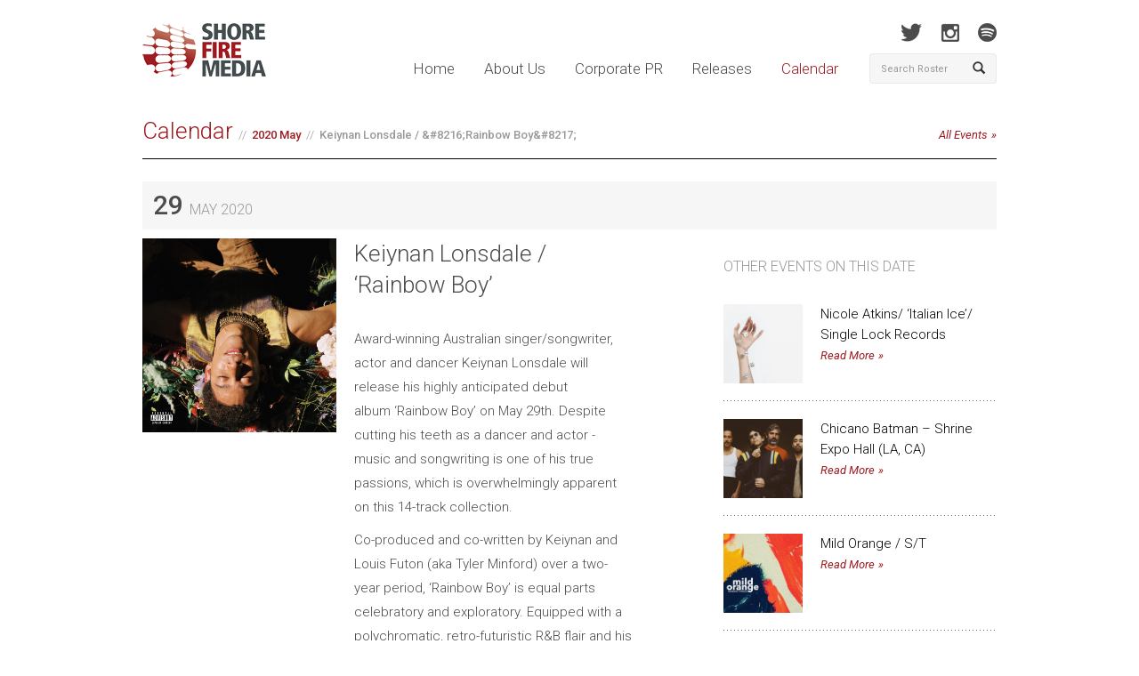

--- FILE ---
content_type: text/html; charset=UTF-8
request_url: https://shorefire.com/calendar/event/keiynan-lonsdale-rainbow-boy
body_size: 5389
content:
<!DOCTYPE html>
<html lang="en">
	<head>
		<meta http-equiv="Content-Type" content="text/html; charset=utf-8">
<meta name="google-site-verification" content="nXgl6YzcPbJOnGs2Aa2vlVkdfw_TDKQsCdCjfW5XhOI" />
<link rel=”author” href=”https://plus.google.com/110686239645171179005“/>
<link href="https://fonts.googleapis.com/css?family=Roboto:400,100,100italic,300,300italic,500,400italic,500italic,700,700italic,900,900italic" rel="stylesheet" type="text/css">
<link rel="shortcut icon" href="/assets/images/favicon.ico" type="image/x-icon" />
<link href="/assets/css/bootstrap.css" rel="stylesheet" media="screen" />

<link href="/assets/css/app.css?v=01032021" rel="stylesheet" media="screen" />
<link href="/assets/css/print.css" rel="stylesheet" media="print" />

<!-- Google tag (gtag.js) -->
<script async src="https://www.googletagmanager.com/gtag/js?id=G-MJ0N5318PT"></script>
<script>
  window.dataLayer = window.dataLayer || [];
  function gtag(){dataLayer.push(arguments);}
  gtag('js', new Date());

  gtag('config', 'G-MJ0N5318PT');
</script>

<script>(function() {
  var _fbq = window._fbq || (window._fbq = []);
  if (!_fbq.loaded) {
    var fbds = document.createElement('script');
    fbds.async = true;
    fbds.src = '//connect.facebook.net/en_US/fbds.js';
    var s = document.getElementsByTagName('script')[0];
    s.parentNode.insertBefore(fbds, s);
    _fbq.loaded = true;
  }
  _fbq.push(['addPixelId', '690194134411021']);
})();
window._fbq = window._fbq || [];
window._fbq.push(['track', 'PixelInitialized', {}]);
</script>
<noscript><img height="1" width="1" alt="" style="display:none" src="https://www.facebook.com/tr?id=690194134411021&amp;ev=PixelInitialized" /></noscript>
		
		<title>Keiynan Lonsdale / &#8216;Rainbow Boy&#8217; | Shore Fire Media</title>
		<meta name="description" content="More information including times, addresses, and ticket links for Keiynan Lonsdale / &#8216;Rainbow Boy&#8217;">

		<meta property="og:title" content="Keiynan Lonsdale / &#8216;Rainbow Boy&#8217;" />
		<meta property="og:type" content="article" />
		<meta property="og:image" content="/images/made/df7576e3d6b04573/Rainbow_Boy_Official_Album_Artwork_(updated)_(1)_1821_1821.jpg">
		<meta property="og:description" content="More information including times, addresses, and ticket links for Keiynan Lonsdale / &#8216;Rainbow Boy&#8217;" />
		
		<meta name="viewport" content="width=device-width, initial-scale=1.0">
<meta name="author" content="https://plus.google.com/110686239645171179005">
<link rel="canonical" href="https://shorefire.com/calendar/event/keiynan-lonsdale-rainbow-boy" />

<meta property="og:url" content="https://shorefire.com/calendar/event/keiynan-lonsdale-rainbow-boy" />
<meta property="og:site_name" content="Shore Fire Media" />
	</head>

	<body>
		<div id="fb-root"></div>
<script>(function(d, s, id) {
  var js, fjs = d.getElementsByTagName(s)[0];
  if (d.getElementById(id)) return;
  js = d.createElement(s); js.id = id;
  js.src = "//connect.facebook.net/en_US/all.js#xfbml=1&appId=269843466391271";
  fjs.parentNode.insertBefore(js, fjs);
}(document, 'script', 'facebook-jssdk'));</script>

<header id="header">
	<div class="container">
		<div class="row">
			<div class="col-xs-12 col-sm-9 col-md-10">
				<h1 class="pull-left"><a href="https://shorefire.com/"><img src="/assets/images/logo.png" alt="Shore Fire Media" /></a></h1>

				<nav class="main-nav pull-right">
					<a href="https://shorefire.com/" >Home</a>
					<a href="https://shorefire.com/about" >About Us</a>
					<a href="https://shorefire.com/corporate" >Corporate PR</a>
					<a href="https://shorefire.com/releases" >Releases</a>
					<a href="https://shorefire.com/calendar" class="active">Calendar</a>
				</nav>

				<button type="button" class="navbar-toggle" data-toggle="collapse" data-target="#mobile-navigation">
					<strong>Menu</strong>
					<span class="glyphicon glyphicon-align-justify"></span>
				</button>
			</div> <!-- /.col-xs-6 .col-sm-5 .col-md-6 -->

			<div class="col-sm-3 col-md-2 hidden-xs">
				<nav class="social">
					
						
						<a href="http://www.twitter.com/shorefire" target="_blank" class="twitter"></a>
						<a href="http://www.instagram.com/shorefire" target="_blank" class="instagram"></a>
                                                <a href="https://open.spotify.com/user/shorefire" target="_blank" class="spotify"></a>
					
				</nav> <!-- /.social -->

				<form class="navbar-form" name="search-form" method="post" action="https://shorefire.com/"  >
<div class='hiddenFields'>
<input type="hidden" name="ACT" value="7" />
<input type="hidden" name="RES" value="" />
<input type="hidden" name="meta" value="pbBd7SwS14dQhVE0jA8+XcDCNjYF0sOq+duR7DcBJ2b0w76kMW1mVzY8n2yNmQzaXzBoza/xClxZgPoz2SCD7vmKw9BSXHxweFm0sayBoNyt5NqjCoGG59g/SXuF0mz0RHmM3B82hHwVHLg5FGBJu2poIwcc6qIHf9IB+SQRATwtJK8Y1itc+ccJHHUPsWYdbiKV9NL6b0aj/fENMf2QK7UZNkrywbz9ZtOssEoNV5A5Pmk8mDDd5Evi2nr7tCH7GFmi1SfyAupE17IWxU0b/VwgUrTIbSUjdONpwPOyBCOtEPU4iEiYDCS9eQWnFOPIxv/t+OCfoseKp5ihYLCKimbGs3P1YzJPj24QtqXs6qWnaHHxLrhsI+xrezhhipZG3xqo4Zlus6KJp1rwTioKuKPxdoOAHX/ze3ZLRYvD4dQ=" />
<input type="hidden" name="site_id" value="1" />
<input type="hidden" name="csrf_token" value="24ceff56e9ce55a02dec35545a09f0f5ff1d2a6d" />
</div>


					<div class="input-group">
						<input type="text" name="keywords" id="keywords" class="form-control" placeholder="Search Roster" />
						<span class="input-group-btn">
							<button type="submit" class="btn btn-default"><span class="glyphicon glyphicon-search"></span></button>
						</span>
					</div> <!-- /input-group -->
				</form>
			</div> <!-- /.col-sm-3 .col-md-2 .hidden-xs -->
		</div> <!-- /.row -->

		<div class="row">
			<div class="col-md-12">
				<div id="mobile-navigation" class="collapse navbar-collapse">
					<ul class="nav navbar-nav">
						<li><a href="https://shorefire.com/" >Home</a></li>
						<li><a href="https://shorefire.com/about" >About Us</a></li>
						<li><a href="https://shorefire.com/releases" >Releases</a></li>
						<li><a href="https://shorefire.com/calendar" class="active">Calendar</a></li>
											</ul>
				</div> <!-- /.navbar-collapse -->
			</div> <!-- /.col-md-12 -->
		</div> <!-- /.row -->

                <div class="row visible-xs">
                      <div class="col-xs-12 visible-xs">
				<form class="navbar-form" name="search-form" method="post" action="https://shorefire.com/"  >
<div class='hiddenFields'>
<input type="hidden" name="ACT" value="7" />
<input type="hidden" name="RES" value="" />
<input type="hidden" name="meta" value="[base64]/i3nYOFsCusWf3djm6ZKWI4mP/Mkkm2XapxZ4/Gaq0yQyxYr3CMI74/oL4UTLMFdDXO8tRc9eCNhK4Av0HYXzSdyc9eUF9gxNBTHk4gSJNt8jDCuyqGV7DAIMMHvL+tJue5tqdJfIOOkSyJNaA414Qn7WsiGoR+9GgUGfqvl9CRkgPfduS/momLDA6rp4D6CHd7R0f/9Qfbo/2X/2E=" />
<input type="hidden" name="site_id" value="1" />
<input type="hidden" name="csrf_token" value="24ceff56e9ce55a02dec35545a09f0f5ff1d2a6d" />
</div>


					<div class="input-group">
						<input type="text" name="keywords" class="form-control" placeholder="Search Roster" />
						<span class="input-group-btn">
							<button type="submit" class="btn btn-default"><span class="glyphicon glyphicon-search"></span></button>
						</span>
					</div> <!-- /input-group -->
				</form>
			</div>
                   </div><!-- /.row -->

	</div> <!-- /.container -->
</header>

		<div id="main" class="drill cal-event">
			<div class="container">
				<div class="row">
					<div class="col-sm-12">
						
							<div class="page-header">
								
								<h2><a href="/calendar">Calendar</a><small><span><a href="https://shorefire.com/calendar/month/2020/05">
									2020 May</a></span>Keiynan Lonsdale / &amp;#8216;Rainbow Boy&amp;#8217;</small><a href="https://shorefire.com/calendar" class="btn-read-more hidden-xs pull-right" style="margin-top: 9px;">All Events</a></h2>
							</div> <!-- /.page-header -->

							<div class="row">
								<div class="col-sm-12">
									
									<h3 class="event-title">29 <small>May 2020</small>
									
								
									</h3>
									<section class="add-this">
										<!-- AddThis Button BEGIN -->
										<div class="addthis_toolbox addthis_default_style addthis_32x32_style">
											<a class="addthis_button_facebook"></a>
											<a class="addthis_button_twitter"></a>
											<a class="addthis_button_tumblr"></a>
											<a class="addthis_button_google_plusone_share"></a>
											<a class="addthis_button_compact"></a><a class="addthis_counter addthis_bubble_style"></a>
										</div>
										<script>

											var addthis_share = {
													templates: {
														twitter: 'Keiynan Lonsdale / &#8216;Rainbow Boy&#8217; {{url}} (@shorefire)'
													}
												}
										</script>
										<script type="text/javascript" src="//s7.addthis.com/js/300/addthis_widget.js#pubid=xa-527292b60e77b2e9"></script>
										<!-- AddThis Button END -->
									</section>
								</div>
							</div>
							<div class="row">
								<div class="col-sm-7">
									

									<section class="event-details">
										<div class="row">
											<div class="col-sm-5">
												
													<img src="/images/made/df7576e3d6b04573/Rainbow_Boy_Official_Album_Artwork_(updated)_(1)_400_400_s_c1.jpg" alt="Keiynan Lonsdale / &#8216;Rainbow Boy&#8217;" class="img-responsive" />
												
											</div>
											<div class="col-sm-7">
												<h2>Keiynan Lonsdale / &#8216;Rainbow Boy&#8217;</h2>
												<section class="event-lower">
													
													<p>Award-winning Australian singer/songwriter, actor and dancer&nbsp;Keiynan Lonsdale&nbsp;will release his highly anticipated debut album&nbsp;&lsquo;Rainbow Boy&rsquo;&nbsp;on&nbsp;May 29th. Despite cutting his teeth as a dancer and actor - music and songwriting is one of his true passions, which is overwhelmingly apparent on this 14-track collection.&nbsp;</p>

<p>Co-produced and co-written by Keiynan and Louis Futon (aka Tyler Minford) over a two-year period,&nbsp;&lsquo;Rainbow Boy&rsquo;&nbsp;is equal parts celebratory and exploratory. Equipped with a polychromatic, retro-futuristic R&amp;B flair and his richly emotive &ldquo;AMRS baritone&rdquo; (GQ), the album is an &ldquo;all-is-welcome&rdquo; eclectic pop record for an eclectic soul. Keiynan has crafted a sonic patchwork of innovative youthful pop, using everything from exhilarating, beat-driven hip-hop motifs to harmonically lush melodies to unapologetically propel himself into the musical spotlight.&nbsp;</p>
												</section>
											</div>
										</div>
									</section>
								</div> <!-- /.col-sm-7 -->
								
										<div class="col-sm-4 col-sm-offset-1 cal-event-list hidden-xs">
		<section>
			<h3 class="event-title no-padground"><small>Other Events On This Date</small></h3>
				
						
							
								<article>
									<div class="row">
										
											<div class="col-sm-4">
												<a href="https://shorefire.com/calendar/event/nicole-atkins-italian-ice-single-lock-records"><img src="/images/made/df7576e3d6b04573/Atkins.Nicole-ItalianIce_12x12(2)_400_400_s_c1.jpg" alt="Nicole Atkins/ ‘Italian Ice’/ Single Lock Records" class="img-responsive" /></a>
											</div>
											<div class="col-sm-8">
										
											<p><a href="https://shorefire.com/calendar/event/nicole-atkins-italian-ice-single-lock-records" class="event-title-other">Nicole Atkins/ ‘Italian Ice’/ Single Lock Records</a></p>
											<p><a href="https://shorefire.com/calendar/event/nicole-atkins-italian-ice-single-lock-records" class="btn-read-more">Read More</a></p>
										</div>
									</div>
								</article>
							
							
						
					
						
							
								<article>
									<div class="row">
										
											<div class="col-sm-4">
												<a href="https://shorefire.com/calendar/event/chicano-batman-shrine-expo-hall-la-ca"><img src="/images/made/24c326e1adb176e6/Chicano_batman_2020_cc_500_400_400_s_c1.jpg" alt="Chicano Batman – Shrine Expo Hall (LA, CA)" class="img-responsive" /></a>
											</div>
											<div class="col-sm-8">
										
											<p><a href="https://shorefire.com/calendar/event/chicano-batman-shrine-expo-hall-la-ca" class="event-title-other">Chicano Batman – Shrine Expo Hall (LA, CA)</a></p>
											<p><a href="https://shorefire.com/calendar/event/chicano-batman-shrine-expo-hall-la-ca" class="btn-read-more">Read More</a></p>
										</div>
									</div>
								</article>
							
							
						
					
						
							
								<article>
									<div class="row">
										
											<div class="col-sm-4">
												<a href="https://shorefire.com/calendar/event/mild-orange-s-t"><img src="/images/made/df7576e3d6b04573/Making_Things_official_art_400_400_s_c1.jpg" alt="Mild Orange / S/T" class="img-responsive" /></a>
											</div>
											<div class="col-sm-8">
										
											<p><a href="https://shorefire.com/calendar/event/mild-orange-s-t" class="event-title-other">Mild Orange / S/T</a></p>
											<p><a href="https://shorefire.com/calendar/event/mild-orange-s-t" class="btn-read-more">Read More</a></p>
										</div>
									</div>
								</article>
							
							
						
					
						
							
								<article>
									<div class="row">
										
											<div class="col-sm-4">
												<a href="https://shorefire.com/calendar/event/dj-preservation-eastern-medicine-western-illness-nature-sounds"><img src="/images/made/df7576e3d6b04573/Preservation_EMWI_digital_square_cover_400_400_s_c1.jpg" alt="DJ Preservation / &#8216;Eastern Medicine, Western Illness&#8217; / Nature Sounds" class="img-responsive" /></a>
											</div>
											<div class="col-sm-8">
										
											<p><a href="https://shorefire.com/calendar/event/dj-preservation-eastern-medicine-western-illness-nature-sounds" class="event-title-other">DJ Preservation / &#8216;Eastern Medicine, Western Illness&#8217; / Nature Sounds</a></p>
											<p><a href="https://shorefire.com/calendar/event/dj-preservation-eastern-medicine-western-illness-nature-sounds" class="btn-read-more">Read More</a></p>
										</div>
									</div>
								</article>
							
							
						
					
						
							
							
						
					
		</section>
	</div> <!-- /.col-sm-4 -->

								
							</div> <!-- /.row -->
						
					</div> <!-- /.col-md-12 -->
				</div>
			</div> <!-- /.container -->
		</div> <!-- /#main -->

		
<footer id="footer">
	<div class="container">
		<div class="row">
			<div class="col-xs-12 col-sm-7">
				<nav class="links">

				</nav>
			</div>

			<div class="col-xs-12 visible-xs">
				<nav class="social">
					
						<a href="http://www.facebook.com/shorefire" target="_blank" class="facebook"></a>
						<a href="http://www.twitter.com/shorefire" target="_blank" class="twitter"></a>
						<a href="http://blog.shorefire.com" target="_blank" class="tumblr"></a>
						<a href="http://www.instagram.com/shorefire" target="_blank" class="instagram"></a>
					
				</nav>
			</div>

			<div class="col-xs-12 visible-xs">
				<form class="navbar-form" name="search-form" method="post" action="https://shorefire.com/"  >
<div class='hiddenFields'>
<input type="hidden" name="ACT" value="7" />
<input type="hidden" name="RES" value="" />
<input type="hidden" name="meta" value="[base64]/i3nYOFsCusWf3djm6ZKWI4mP/Mkkm2XapxZ4/Gaq0yQyxYr3CMI74/oL4UTLMFdDXO8tRc9eCNhK4Av0HYXzSdyc9eUF9gxNBTHk4gSJNt8jDCuyqGV7DAIMMHvL+tJue5tqdJfIOOkSyJNaA414Qn7WsiGoR+9GgUGfqvl9CRkgPfduS/momLDA6rp4D6CHd7R0f/9Qfbo/2X/2E=" />
<input type="hidden" name="site_id" value="1" />
<input type="hidden" name="csrf_token" value="24ceff56e9ce55a02dec35545a09f0f5ff1d2a6d" />
</div>


					<div class="input-group">
						<input type="text" name="keywords" class="form-control" placeholder="Search Roster" />
						<span class="input-group-btn">
							<button type="submit" class="btn btn-default"><span class="glyphicon glyphicon-search"></span></button>
						</span>
					</div> <!-- /input-group -->
				</form>
			</div>

			<div class="col-sm-6 text-right">
				<p>&copy; 2026 Shore Fire Media. All Rights Reserved.</p>
			</div>
		</div>
	</div>
</footer>


		<!-- JavaScript plugins (requires jQuery) -->
<script src="https://code.jquery.com/jquery-1.9.1.js"></script>
<script src="https://code.jquery.com/ui/1.10.3/jquery-ui.js"></script>
<script src="/assets/js/bootstrap.min.js"></script>
<script src="https://shorefire.com/search/autocomplete"></script>
<script src="/assets/js/jquery.bxslider.js"></script>
<script src="/assets/js/flipcard.js"></script>
<script src="/assets/fancyapps/jquery.fancybox.min.js"></script>
<script src="/assets/fancyapps/helpers/jquery.fancybox-thumbs.min.js"></script>
<script src="/assets/fancyapps/helpers/jquery.fancybox-media.min.js"></script>
<script src="/assets/js/jquery.fitvids.min.js"></script>
<script src="/assets/js/retina.min.js"></script>
<script src="/assets/js/app.js?v=1.17"></script>
<script> (function(){ var s = document.createElement('script'); var h = document.querySelector('head') || document.body; s.src = 'https://acsbapp.com/apps/app/dist/js/app.js'; s.async = true; s.onload = function(){ acsbJS.init({ statementLink : '', footerHtml : '', hideMobile : false, hideTrigger : false, disableBgProcess : false, language : 'en', position : 'right', leadColor : '#146FF8', triggerColor : '#146FF8', triggerRadius : '50%', triggerPositionX : 'right', triggerPositionY : 'bottom', triggerIcon : 'people', triggerSize : 'bottom', triggerOffsetX : 20, triggerOffsetY : 20, mobile : { triggerSize : 'small', triggerPositionX : 'right', triggerPositionY : 'bottom', triggerOffsetX : 20, triggerOffsetY : 20, triggerRadius : '20' } }); }; h.appendChild(s); })();</script>

	</body>
</html>

--- FILE ---
content_type: application/x-javascript; charset=utf-8
request_url: https://connect.facebook.net/en_US/fbds.js
body_size: -258
content:
/*1768777247,,JIT Construction: v1032151563,en_US*/

/**
 * Copyright (c) 2017-present, Facebook, Inc. All rights reserved.
 *
 * You are hereby granted a non-exclusive, worldwide, royalty-free license to use,
 * copy, modify, and distribute this software in source code or binary form for use
 * in connection with the web services and APIs provided by Facebook.
 *
 * As with any software that integrates with the Facebook platform, your use of
 * this software is subject to the Facebook Platform Policy
 * [http://developers.facebook.com/policy/]. This copyright notice shall be
 * included in all copies or substantial portions of the software.
 *
 * THE SOFTWARE IS PROVIDED "AS IS", WITHOUT WARRANTY OF ANY KIND, EXPRESS OR
 * IMPLIED, INCLUDING BUT NOT LIMITED TO THE WARRANTIES OF MERCHANTABILITY, FITNESS
 * FOR A PARTICULAR PURPOSE AND NONINFRINGEMENT. IN NO EVENT SHALL THE AUTHORS OR
 * COPYRIGHT HOLDERS BE LIABLE FOR ANY CLAIM, DAMAGES OR OTHER LIABILITY, WHETHER
 * IN AN ACTION OF CONTRACT, TORT OR OTHERWISE, ARISING FROM, OUT OF OR IN
 * CONNECTION WITH THE SOFTWARE OR THE USE OR OTHER DEALINGS IN THE SOFTWARE.
 */
try {(function(e,t,n,r){var o=e._fbq||(e._fbq=[]);if(o.push!==Array.prototype.push)return;var a=/^\d+$/,i="https://www.facebook.com/tr/",l={},s=[],u=n.href,c=t.referrer,d=e.top!==e;function m(e){for(var t=[],n=0,r=e.length;n<r;n++)t.push(e[n][0]+"="+encodeURIComponent(e[n][1]));return t.join("&")}function p(e,t){var n=function(){e.detachEvent?e.detachEvent("onload",n):e.onload=null,t()};e.attachEvent?e.attachEvent("onload",n):e.onload=n}function _(n,r){var o="fb"+Math.random().toString().replace(".",""),a=t.createElement("form");a.method="post",a.action=n,a.target=o,a.acceptCharset="utf-8",a.style.display="none";var i=!!(e.attachEvent&&!e.addEventListener),l=i?'<iframe name="'+o+'">':"iframe",s=t.createElement(l);s.src="javascript:false",s.id=o,s.name=o,a.appendChild(s),p(s,function(){for(var e=0,n=r.length;e<n;e++){var o=t.createElement("input");o.name=r[e][0],o.value=r[e][1],a.appendChild(o)}p(s,function(){a.parentNode.removeChild(a)}),a.submit()}),t.body.appendChild(a)}l.addPixelId=function(e){s.push(e)},l.track=function(e,t){var n=typeof e;if(n!=="string"&&n!=="number")return!1;if(a.test(e))return f(null,e,t),!0;for(var r=0,o=s.length;r<o;r++)f(s[r],e,t);return s.length>0};function f(e,t,n){var r=[];if(r.push(["id",e]),r.push(["ev",t]),r.push(["dl",u]),r.push(["rl",c]),r.push(["if",d]),r.push(["v","1.1.1"]),r.push(["a","fbds_js"]),r.push(["ts",new Date().valueOf()]),n&&typeof n=="object"){for(var o in n)if(Object.prototype.hasOwnProperty.call(n,o)){var a=n[o],l=a===null?"null":typeof a;l in{number:1,string:1,boolean:1}?r.push(["cd["+encodeURIComponent(o)+"]",a]):l==="object"&&(a=typeof JSON=="undefined"?String(a):JSON.stringify(a),r.push(["cd["+encodeURIComponent(o)+"]",a]))}}var s=m(r);if(2048>(i+"?"+s).length){var p=new Image;p.src=i+"?"+s}else _(i,r)}for(var g=function(n){if(Object.prototype.toString.call(n)!=="[object Array]")return!1;var t=n.shift();if(!t)return!1;var r=l[t];if(typeof r!="function")return!1;if(e._fbds){var o=e._fbds.pixelId;a.test(o)&&(s.push(o),delete e._fbds.pixelId)}return r.apply(l,n)},h=0,y=o.length;h<y;++h)g(o[h]);if(o.push=g,o.disablePushState!==!0&&!(!r.pushState||!r.replaceState)){var C=function(){c=u,u=n.href,o.push(["track","PixelInitialized"])},b=function(t,n,r){var e=t[n];t[n]=function(){var t=e.apply(this,arguments);return r.apply(this,arguments),t}};b(r,"pushState",C),b(r,"replaceState",C),e.addEventListener("popstate",C,!1)}})(window,document,location,history);} catch (__fb_err) {var __fb_i = new Image();__fb_i.crossOrigin = 'anonymous';__fb_i.dataset.testid = 'fbSDKErrorReport';__fb_i.src='https://www.facebook.com/platform/scribe_endpoint.php/?c=jssdk_error&m='+encodeURIComponent('{"error":"LOAD", "extra": {"name":"'+__fb_err.name+'","line":"'+(__fb_err.lineNumber||__fb_err.line)+'","script":"'+(__fb_err.fileName||__fb_err.sourceURL||__fb_err.script||"fbds.js")+'","stack":"'+(__fb_err.stackTrace||__fb_err.stack)+'","revision":"1032151563","namespace":"FB","message":"'+__fb_err.message+'"}}');document.body.appendChild(__fb_i);}